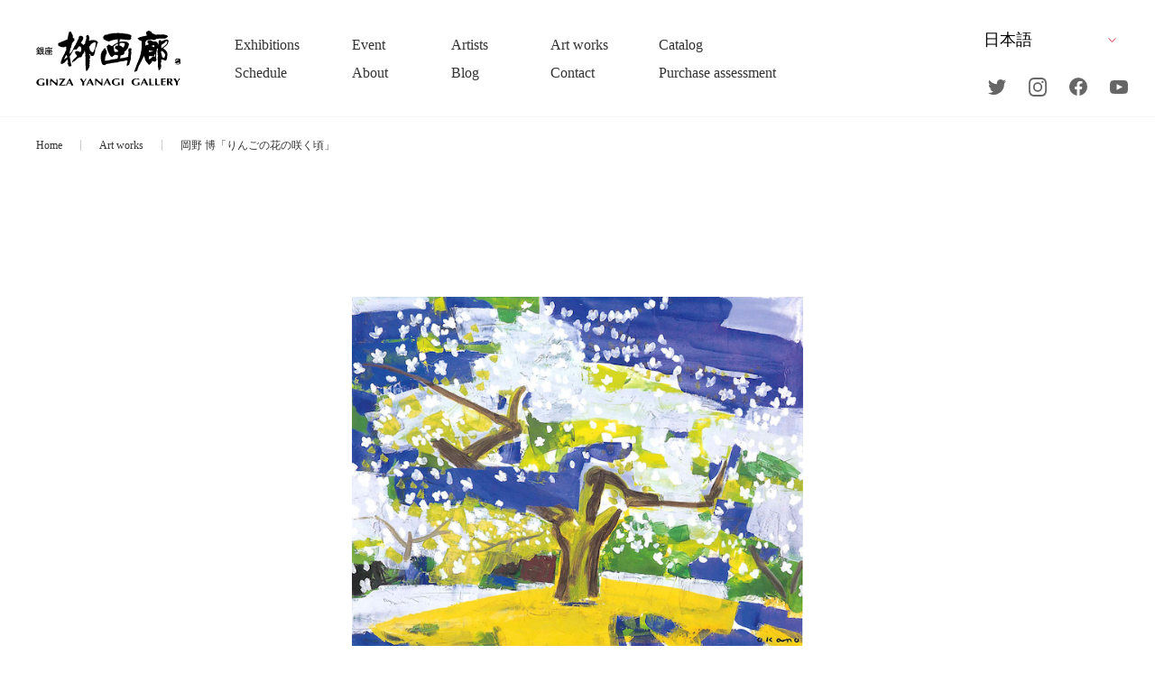

--- FILE ---
content_type: text/html; charset=UTF-8
request_url: https://www.yanagi.com/artworks/%E3%82%8A%E3%82%93%E3%81%94%E3%81%AE%E8%8A%B1%E3%81%AE%E5%92%B2%E3%81%8F%E9%A0%83/
body_size: 36463
content:
<!DOCTYPE html>
<html>
<head>
  <!-- 新環境_20251015 -->
  <!-- Global site tag (gtag.js) - Google Analytics -->
  <script async src="https://www.googletagmanager.com/gtag/js?id=UA-43657146-1"></script>
  <script>
    window.dataLayer = window.dataLayer || [];
    function gtag(){dataLayer.push(arguments);}
    gtag('js', new Date());
    gtag('config', 'UA-43657146-1');
  </script>


  <!-- Google tag (gtag.js) -->
  <script async src="https://www.googletagmanager.com/gtag/js?id=G-50HF09ZZF4"></script>
  <script>
    window.dataLayer = window.dataLayer || [];
    function gtag(){dataLayer.push(arguments);}
    gtag('js', new Date());

    gtag('config', 'G-50HF09ZZF4');
  </script>


  <meta charset="utf-8">
  <meta name="format-detection" content="telephone=no">
  <meta name="viewport" content="width=device-width">
  <link rel="shortcut icon" href="/favicon.ico">
  <link rel="apple-touch-icon" href="/apple-touch-icon.png">
  <link rel="stylesheet" type="text/css" href="https://www.yanagi.com/wp/wp-content/themes/yanagi/css/style.css?230925-2">
  <link rel="stylesheet" type="text/css" href="https://www.yanagi.com/wp/wp-content/themes/yanagi/css/slick.css">
  <link rel="stylesheet" type="text/css" href="https://www.yanagi.com/wp/wp-content/themes/yanagi/css/slick-theme.css">
  <link rel="stylesheet" type="text/css" href="https://www.yanagi.com/wp/wp-content/themes/yanagi/css/lightbox.min.css">
  <link rel="stylesheet" type="text/css" href="https://www.yanagi.com/wp/wp-content/themes/yanagi/css/xo-event-calendar-simple.css">

  <title>りんごの花の咲く頃 | 作品一覧 | 銀座柳画廊 Ginza Yanagi Gallery</title>

		<!-- All in One SEO 4.8.5 - aioseo.com -->
	<meta name="robots" content="max-image-preview:large" />
	<link rel="canonical" href="https://www.yanagi.com/artworks/%e3%82%8a%e3%82%93%e3%81%94%e3%81%ae%e8%8a%b1%e3%81%ae%e5%92%b2%e3%81%8f%e9%a0%83/" />
	<meta name="generator" content="All in One SEO (AIOSEO) 4.8.5" />
		<meta property="og:locale" content="ja_JP" />
		<meta property="og:site_name" content="銀座柳画廊  Ginza Yanagi Gallery | 中央区銀座のアートギャラリー" />
		<meta property="og:type" content="article" />
		<meta property="og:title" content="りんごの花の咲く頃 | 作品一覧 | 銀座柳画廊 Ginza Yanagi Gallery" />
		<meta property="og:url" content="https://www.yanagi.com/artworks/%e3%82%8a%e3%82%93%e3%81%94%e3%81%ae%e8%8a%b1%e3%81%ae%e5%92%b2%e3%81%8f%e9%a0%83/" />
		<meta property="og:image" content="https://www.yanagi.com/wp/wp-content/uploads/2021/08/40.「りんごの花の咲く頃」50F.jpg" />
		<meta property="og:image:secure_url" content="https://www.yanagi.com/wp/wp-content/uploads/2021/08/40.「りんごの花の咲く頃」50F.jpg" />
		<meta property="og:image:width" content="600" />
		<meta property="og:image:height" content="464" />
		<meta property="article:published_time" content="2021-08-19T09:51:57+00:00" />
		<meta property="article:modified_time" content="2021-08-19T09:51:57+00:00" />
		<meta name="twitter:card" content="summary" />
		<meta name="twitter:title" content="りんごの花の咲く頃 | 作品一覧 | 銀座柳画廊 Ginza Yanagi Gallery" />
		<meta name="twitter:image" content="https://www.yanagi.com/wp/wp-content/uploads/2021/08/40.「りんごの花の咲く頃」50F.jpg" />
		<script type="application/ld+json" class="aioseo-schema">
			{"@context":"https:\/\/schema.org","@graph":[{"@type":"BreadcrumbList","@id":"https:\/\/www.yanagi.com\/artworks\/%e3%82%8a%e3%82%93%e3%81%94%e3%81%ae%e8%8a%b1%e3%81%ae%e5%92%b2%e3%81%8f%e9%a0%83\/#breadcrumblist","itemListElement":[{"@type":"ListItem","@id":"https:\/\/www.yanagi.com#listItem","position":1,"name":"\u30db\u30fc\u30e0","item":"https:\/\/www.yanagi.com","nextItem":{"@type":"ListItem","@id":"https:\/\/www.yanagi.com\/artworks\/#listItem","name":"\u4f5c\u54c1"}},{"@type":"ListItem","@id":"https:\/\/www.yanagi.com\/artworks\/#listItem","position":2,"name":"\u4f5c\u54c1","item":"https:\/\/www.yanagi.com\/artworks\/","nextItem":{"@type":"ListItem","@id":"https:\/\/www.yanagi.com\/artworks\/%e3%82%8a%e3%82%93%e3%81%94%e3%81%ae%e8%8a%b1%e3%81%ae%e5%92%b2%e3%81%8f%e9%a0%83\/#listItem","name":"\u308a\u3093\u3054\u306e\u82b1\u306e\u54b2\u304f\u9803"},"previousItem":{"@type":"ListItem","@id":"https:\/\/www.yanagi.com#listItem","name":"\u30db\u30fc\u30e0"}},{"@type":"ListItem","@id":"https:\/\/www.yanagi.com\/artworks\/%e3%82%8a%e3%82%93%e3%81%94%e3%81%ae%e8%8a%b1%e3%81%ae%e5%92%b2%e3%81%8f%e9%a0%83\/#listItem","position":3,"name":"\u308a\u3093\u3054\u306e\u82b1\u306e\u54b2\u304f\u9803","previousItem":{"@type":"ListItem","@id":"https:\/\/www.yanagi.com\/artworks\/#listItem","name":"\u4f5c\u54c1"}}]},{"@type":"Organization","@id":"https:\/\/www.yanagi.com\/#organization","name":"\u9280\u5ea7\u67f3\u753b\u5eca Ginza Yanagi Gallery","description":"\u4e2d\u592e\u533a\u9280\u5ea7\u306e\u30a2\u30fc\u30c8\u30ae\u30e3\u30e9\u30ea\u30fc","url":"https:\/\/www.yanagi.com\/","telephone":"+81335737075","logo":{"@type":"ImageObject","url":"http:\/\/www.yanagi.com\/wp\/wp-content\/themes\/yanagi\/img\/common\/header-logo.svg","@id":"https:\/\/www.yanagi.com\/artworks\/%e3%82%8a%e3%82%93%e3%81%94%e3%81%ae%e8%8a%b1%e3%81%ae%e5%92%b2%e3%81%8f%e9%a0%83\/#organizationLogo"},"image":{"@id":"https:\/\/www.yanagi.com\/artworks\/%e3%82%8a%e3%82%93%e3%81%94%e3%81%ae%e8%8a%b1%e3%81%ae%e5%92%b2%e3%81%8f%e9%a0%83\/#organizationLogo"}},{"@type":"WebPage","@id":"https:\/\/www.yanagi.com\/artworks\/%e3%82%8a%e3%82%93%e3%81%94%e3%81%ae%e8%8a%b1%e3%81%ae%e5%92%b2%e3%81%8f%e9%a0%83\/#webpage","url":"https:\/\/www.yanagi.com\/artworks\/%e3%82%8a%e3%82%93%e3%81%94%e3%81%ae%e8%8a%b1%e3%81%ae%e5%92%b2%e3%81%8f%e9%a0%83\/","name":"\u308a\u3093\u3054\u306e\u82b1\u306e\u54b2\u304f\u9803 | \u4f5c\u54c1\u4e00\u89a7 | \u9280\u5ea7\u67f3\u753b\u5eca Ginza Yanagi Gallery","inLanguage":"ja","isPartOf":{"@id":"https:\/\/www.yanagi.com\/#website"},"breadcrumb":{"@id":"https:\/\/www.yanagi.com\/artworks\/%e3%82%8a%e3%82%93%e3%81%94%e3%81%ae%e8%8a%b1%e3%81%ae%e5%92%b2%e3%81%8f%e9%a0%83\/#breadcrumblist"},"image":{"@type":"ImageObject","url":"https:\/\/www.yanagi.com\/wp\/wp-content\/uploads\/2021\/08\/40.\u300c\u308a\u3093\u3054\u306e\u82b1\u306e\u54b2\u304f\u9803\u300d50F.jpg","@id":"https:\/\/www.yanagi.com\/artworks\/%e3%82%8a%e3%82%93%e3%81%94%e3%81%ae%e8%8a%b1%e3%81%ae%e5%92%b2%e3%81%8f%e9%a0%83\/#mainImage","width":600,"height":464},"primaryImageOfPage":{"@id":"https:\/\/www.yanagi.com\/artworks\/%e3%82%8a%e3%82%93%e3%81%94%e3%81%ae%e8%8a%b1%e3%81%ae%e5%92%b2%e3%81%8f%e9%a0%83\/#mainImage"},"datePublished":"2021-08-19T18:51:57+09:00","dateModified":"2021-08-19T18:51:57+09:00"},{"@type":"WebSite","@id":"https:\/\/www.yanagi.com\/#website","url":"https:\/\/www.yanagi.com\/","name":"\u9280\u5ea7\u67f3\u753b\u5eca  Ginza Yanagi Gallery","description":"\u4e2d\u592e\u533a\u9280\u5ea7\u306e\u30a2\u30fc\u30c8\u30ae\u30e3\u30e9\u30ea\u30fc","inLanguage":"ja","publisher":{"@id":"https:\/\/www.yanagi.com\/#organization"}}]}
		</script>
		<!-- All in One SEO -->

<script type="text/javascript" src="https://www.yanagi.com/wp/wp-includes/js/jquery/jquery.min.js?ver=3.7.1" id="jquery-core-js"></script>
<script type="text/javascript" src="https://www.yanagi.com/wp/wp-includes/js/jquery/jquery-migrate.min.js?ver=3.4.1" id="jquery-migrate-js"></script>

  <script src="https://www.yanagi.com/wp/wp-content/themes/yanagi/js/lib/b_browser_switcher.js"></script>
  <script>
    (function () {
      var _UA = navigator.userAgent;
      if (_UA.indexOf('Android') > -1) {
        document.write('<link rel="stylesheet" https://www.yanagi.com/wp/wp-content/themes/yanagi/css/android.css">');
      }
    })();
  </script>

<style id='global-styles-inline-css' type='text/css'>
:root{--wp--preset--aspect-ratio--square: 1;--wp--preset--aspect-ratio--4-3: 4/3;--wp--preset--aspect-ratio--3-4: 3/4;--wp--preset--aspect-ratio--3-2: 3/2;--wp--preset--aspect-ratio--2-3: 2/3;--wp--preset--aspect-ratio--16-9: 16/9;--wp--preset--aspect-ratio--9-16: 9/16;--wp--preset--color--black: #000000;--wp--preset--color--cyan-bluish-gray: #abb8c3;--wp--preset--color--white: #ffffff;--wp--preset--color--pale-pink: #f78da7;--wp--preset--color--vivid-red: #cf2e2e;--wp--preset--color--luminous-vivid-orange: #ff6900;--wp--preset--color--luminous-vivid-amber: #fcb900;--wp--preset--color--light-green-cyan: #7bdcb5;--wp--preset--color--vivid-green-cyan: #00d084;--wp--preset--color--pale-cyan-blue: #8ed1fc;--wp--preset--color--vivid-cyan-blue: #0693e3;--wp--preset--color--vivid-purple: #9b51e0;--wp--preset--gradient--vivid-cyan-blue-to-vivid-purple: linear-gradient(135deg,rgb(6,147,227) 0%,rgb(155,81,224) 100%);--wp--preset--gradient--light-green-cyan-to-vivid-green-cyan: linear-gradient(135deg,rgb(122,220,180) 0%,rgb(0,208,130) 100%);--wp--preset--gradient--luminous-vivid-amber-to-luminous-vivid-orange: linear-gradient(135deg,rgb(252,185,0) 0%,rgb(255,105,0) 100%);--wp--preset--gradient--luminous-vivid-orange-to-vivid-red: linear-gradient(135deg,rgb(255,105,0) 0%,rgb(207,46,46) 100%);--wp--preset--gradient--very-light-gray-to-cyan-bluish-gray: linear-gradient(135deg,rgb(238,238,238) 0%,rgb(169,184,195) 100%);--wp--preset--gradient--cool-to-warm-spectrum: linear-gradient(135deg,rgb(74,234,220) 0%,rgb(151,120,209) 20%,rgb(207,42,186) 40%,rgb(238,44,130) 60%,rgb(251,105,98) 80%,rgb(254,248,76) 100%);--wp--preset--gradient--blush-light-purple: linear-gradient(135deg,rgb(255,206,236) 0%,rgb(152,150,240) 100%);--wp--preset--gradient--blush-bordeaux: linear-gradient(135deg,rgb(254,205,165) 0%,rgb(254,45,45) 50%,rgb(107,0,62) 100%);--wp--preset--gradient--luminous-dusk: linear-gradient(135deg,rgb(255,203,112) 0%,rgb(199,81,192) 50%,rgb(65,88,208) 100%);--wp--preset--gradient--pale-ocean: linear-gradient(135deg,rgb(255,245,203) 0%,rgb(182,227,212) 50%,rgb(51,167,181) 100%);--wp--preset--gradient--electric-grass: linear-gradient(135deg,rgb(202,248,128) 0%,rgb(113,206,126) 100%);--wp--preset--gradient--midnight: linear-gradient(135deg,rgb(2,3,129) 0%,rgb(40,116,252) 100%);--wp--preset--font-size--small: 13px;--wp--preset--font-size--medium: 20px;--wp--preset--font-size--large: 36px;--wp--preset--font-size--x-large: 42px;--wp--preset--spacing--20: 0.44rem;--wp--preset--spacing--30: 0.67rem;--wp--preset--spacing--40: 1rem;--wp--preset--spacing--50: 1.5rem;--wp--preset--spacing--60: 2.25rem;--wp--preset--spacing--70: 3.38rem;--wp--preset--spacing--80: 5.06rem;--wp--preset--shadow--natural: 6px 6px 9px rgba(0, 0, 0, 0.2);--wp--preset--shadow--deep: 12px 12px 50px rgba(0, 0, 0, 0.4);--wp--preset--shadow--sharp: 6px 6px 0px rgba(0, 0, 0, 0.2);--wp--preset--shadow--outlined: 6px 6px 0px -3px rgb(255, 255, 255), 6px 6px rgb(0, 0, 0);--wp--preset--shadow--crisp: 6px 6px 0px rgb(0, 0, 0);}:where(.is-layout-flex){gap: 0.5em;}:where(.is-layout-grid){gap: 0.5em;}body .is-layout-flex{display: flex;}.is-layout-flex{flex-wrap: wrap;align-items: center;}.is-layout-flex > :is(*, div){margin: 0;}body .is-layout-grid{display: grid;}.is-layout-grid > :is(*, div){margin: 0;}:where(.wp-block-columns.is-layout-flex){gap: 2em;}:where(.wp-block-columns.is-layout-grid){gap: 2em;}:where(.wp-block-post-template.is-layout-flex){gap: 1.25em;}:where(.wp-block-post-template.is-layout-grid){gap: 1.25em;}.has-black-color{color: var(--wp--preset--color--black) !important;}.has-cyan-bluish-gray-color{color: var(--wp--preset--color--cyan-bluish-gray) !important;}.has-white-color{color: var(--wp--preset--color--white) !important;}.has-pale-pink-color{color: var(--wp--preset--color--pale-pink) !important;}.has-vivid-red-color{color: var(--wp--preset--color--vivid-red) !important;}.has-luminous-vivid-orange-color{color: var(--wp--preset--color--luminous-vivid-orange) !important;}.has-luminous-vivid-amber-color{color: var(--wp--preset--color--luminous-vivid-amber) !important;}.has-light-green-cyan-color{color: var(--wp--preset--color--light-green-cyan) !important;}.has-vivid-green-cyan-color{color: var(--wp--preset--color--vivid-green-cyan) !important;}.has-pale-cyan-blue-color{color: var(--wp--preset--color--pale-cyan-blue) !important;}.has-vivid-cyan-blue-color{color: var(--wp--preset--color--vivid-cyan-blue) !important;}.has-vivid-purple-color{color: var(--wp--preset--color--vivid-purple) !important;}.has-black-background-color{background-color: var(--wp--preset--color--black) !important;}.has-cyan-bluish-gray-background-color{background-color: var(--wp--preset--color--cyan-bluish-gray) !important;}.has-white-background-color{background-color: var(--wp--preset--color--white) !important;}.has-pale-pink-background-color{background-color: var(--wp--preset--color--pale-pink) !important;}.has-vivid-red-background-color{background-color: var(--wp--preset--color--vivid-red) !important;}.has-luminous-vivid-orange-background-color{background-color: var(--wp--preset--color--luminous-vivid-orange) !important;}.has-luminous-vivid-amber-background-color{background-color: var(--wp--preset--color--luminous-vivid-amber) !important;}.has-light-green-cyan-background-color{background-color: var(--wp--preset--color--light-green-cyan) !important;}.has-vivid-green-cyan-background-color{background-color: var(--wp--preset--color--vivid-green-cyan) !important;}.has-pale-cyan-blue-background-color{background-color: var(--wp--preset--color--pale-cyan-blue) !important;}.has-vivid-cyan-blue-background-color{background-color: var(--wp--preset--color--vivid-cyan-blue) !important;}.has-vivid-purple-background-color{background-color: var(--wp--preset--color--vivid-purple) !important;}.has-black-border-color{border-color: var(--wp--preset--color--black) !important;}.has-cyan-bluish-gray-border-color{border-color: var(--wp--preset--color--cyan-bluish-gray) !important;}.has-white-border-color{border-color: var(--wp--preset--color--white) !important;}.has-pale-pink-border-color{border-color: var(--wp--preset--color--pale-pink) !important;}.has-vivid-red-border-color{border-color: var(--wp--preset--color--vivid-red) !important;}.has-luminous-vivid-orange-border-color{border-color: var(--wp--preset--color--luminous-vivid-orange) !important;}.has-luminous-vivid-amber-border-color{border-color: var(--wp--preset--color--luminous-vivid-amber) !important;}.has-light-green-cyan-border-color{border-color: var(--wp--preset--color--light-green-cyan) !important;}.has-vivid-green-cyan-border-color{border-color: var(--wp--preset--color--vivid-green-cyan) !important;}.has-pale-cyan-blue-border-color{border-color: var(--wp--preset--color--pale-cyan-blue) !important;}.has-vivid-cyan-blue-border-color{border-color: var(--wp--preset--color--vivid-cyan-blue) !important;}.has-vivid-purple-border-color{border-color: var(--wp--preset--color--vivid-purple) !important;}.has-vivid-cyan-blue-to-vivid-purple-gradient-background{background: var(--wp--preset--gradient--vivid-cyan-blue-to-vivid-purple) !important;}.has-light-green-cyan-to-vivid-green-cyan-gradient-background{background: var(--wp--preset--gradient--light-green-cyan-to-vivid-green-cyan) !important;}.has-luminous-vivid-amber-to-luminous-vivid-orange-gradient-background{background: var(--wp--preset--gradient--luminous-vivid-amber-to-luminous-vivid-orange) !important;}.has-luminous-vivid-orange-to-vivid-red-gradient-background{background: var(--wp--preset--gradient--luminous-vivid-orange-to-vivid-red) !important;}.has-very-light-gray-to-cyan-bluish-gray-gradient-background{background: var(--wp--preset--gradient--very-light-gray-to-cyan-bluish-gray) !important;}.has-cool-to-warm-spectrum-gradient-background{background: var(--wp--preset--gradient--cool-to-warm-spectrum) !important;}.has-blush-light-purple-gradient-background{background: var(--wp--preset--gradient--blush-light-purple) !important;}.has-blush-bordeaux-gradient-background{background: var(--wp--preset--gradient--blush-bordeaux) !important;}.has-luminous-dusk-gradient-background{background: var(--wp--preset--gradient--luminous-dusk) !important;}.has-pale-ocean-gradient-background{background: var(--wp--preset--gradient--pale-ocean) !important;}.has-electric-grass-gradient-background{background: var(--wp--preset--gradient--electric-grass) !important;}.has-midnight-gradient-background{background: var(--wp--preset--gradient--midnight) !important;}.has-small-font-size{font-size: var(--wp--preset--font-size--small) !important;}.has-medium-font-size{font-size: var(--wp--preset--font-size--medium) !important;}.has-large-font-size{font-size: var(--wp--preset--font-size--large) !important;}.has-x-large-font-size{font-size: var(--wp--preset--font-size--x-large) !important;}
/*# sourceURL=global-styles-inline-css */
</style>
<style id='wp-img-auto-sizes-contain-inline-css' type='text/css'>
img:is([sizes=auto i],[sizes^="auto," i]){contain-intrinsic-size:3000px 1500px}
/*# sourceURL=wp-img-auto-sizes-contain-inline-css */
</style>
<style id='wp-block-library-inline-css' type='text/css'>
:root{--wp-block-synced-color:#7a00df;--wp-block-synced-color--rgb:122,0,223;--wp-bound-block-color:var(--wp-block-synced-color);--wp-editor-canvas-background:#ddd;--wp-admin-theme-color:#007cba;--wp-admin-theme-color--rgb:0,124,186;--wp-admin-theme-color-darker-10:#006ba1;--wp-admin-theme-color-darker-10--rgb:0,107,160.5;--wp-admin-theme-color-darker-20:#005a87;--wp-admin-theme-color-darker-20--rgb:0,90,135;--wp-admin-border-width-focus:2px}@media (min-resolution:192dpi){:root{--wp-admin-border-width-focus:1.5px}}.wp-element-button{cursor:pointer}:root .has-very-light-gray-background-color{background-color:#eee}:root .has-very-dark-gray-background-color{background-color:#313131}:root .has-very-light-gray-color{color:#eee}:root .has-very-dark-gray-color{color:#313131}:root .has-vivid-green-cyan-to-vivid-cyan-blue-gradient-background{background:linear-gradient(135deg,#00d084,#0693e3)}:root .has-purple-crush-gradient-background{background:linear-gradient(135deg,#34e2e4,#4721fb 50%,#ab1dfe)}:root .has-hazy-dawn-gradient-background{background:linear-gradient(135deg,#faaca8,#dad0ec)}:root .has-subdued-olive-gradient-background{background:linear-gradient(135deg,#fafae1,#67a671)}:root .has-atomic-cream-gradient-background{background:linear-gradient(135deg,#fdd79a,#004a59)}:root .has-nightshade-gradient-background{background:linear-gradient(135deg,#330968,#31cdcf)}:root .has-midnight-gradient-background{background:linear-gradient(135deg,#020381,#2874fc)}:root{--wp--preset--font-size--normal:16px;--wp--preset--font-size--huge:42px}.has-regular-font-size{font-size:1em}.has-larger-font-size{font-size:2.625em}.has-normal-font-size{font-size:var(--wp--preset--font-size--normal)}.has-huge-font-size{font-size:var(--wp--preset--font-size--huge)}.has-text-align-center{text-align:center}.has-text-align-left{text-align:left}.has-text-align-right{text-align:right}.has-fit-text{white-space:nowrap!important}#end-resizable-editor-section{display:none}.aligncenter{clear:both}.items-justified-left{justify-content:flex-start}.items-justified-center{justify-content:center}.items-justified-right{justify-content:flex-end}.items-justified-space-between{justify-content:space-between}.screen-reader-text{border:0;clip-path:inset(50%);height:1px;margin:-1px;overflow:hidden;padding:0;position:absolute;width:1px;word-wrap:normal!important}.screen-reader-text:focus{background-color:#ddd;clip-path:none;color:#444;display:block;font-size:1em;height:auto;left:5px;line-height:normal;padding:15px 23px 14px;text-decoration:none;top:5px;width:auto;z-index:100000}html :where(.has-border-color){border-style:solid}html :where([style*=border-top-color]){border-top-style:solid}html :where([style*=border-right-color]){border-right-style:solid}html :where([style*=border-bottom-color]){border-bottom-style:solid}html :where([style*=border-left-color]){border-left-style:solid}html :where([style*=border-width]){border-style:solid}html :where([style*=border-top-width]){border-top-style:solid}html :where([style*=border-right-width]){border-right-style:solid}html :where([style*=border-bottom-width]){border-bottom-style:solid}html :where([style*=border-left-width]){border-left-style:solid}html :where(img[class*=wp-image-]){height:auto;max-width:100%}:where(figure){margin:0 0 1em}html :where(.is-position-sticky){--wp-admin--admin-bar--position-offset:var(--wp-admin--admin-bar--height,0px)}@media screen and (max-width:600px){html :where(.is-position-sticky){--wp-admin--admin-bar--position-offset:0px}}
/*# sourceURL=/wp-includes/css/dist/block-library/common.min.css */
</style>
<style id='classic-theme-styles-inline-css' type='text/css'>
/*! This file is auto-generated */
.wp-block-button__link{color:#fff;background-color:#32373c;border-radius:9999px;box-shadow:none;text-decoration:none;padding:calc(.667em + 2px) calc(1.333em + 2px);font-size:1.125em}.wp-block-file__button{background:#32373c;color:#fff;text-decoration:none}
/*# sourceURL=/wp-includes/css/classic-themes.min.css */
</style>
</head>

<body class="wp-singular artworks-template-default single single-artworks postid-4164 wp-theme-yanagi">
  <div id="wrapper" class="main-wrapper">
  <header>
  <div id="header" class="c-header outer-block">
    <div class="header-ct">
      <div class="header-top">
        <h1 class="header-logo">
          <a href="https://www.yanagi.com/">
            <img src="https://www.yanagi.com/wp/wp-content/themes/yanagi/img/common/header-logo.svg" alt="銀座柳画廊">
          </a>
        </h1>


        <div class="btn-trigger" id="btn01">
          <div class="btn-trigger-area">
            <span></span>
            <span></span>
            <span></span>
          </div>
        </div>


      </div>
      <div class="header-box">
        <ul class="header-list">
          <li>
            <a class="list-link" href="https://www.yanagi.com/exhibition/">
              <span class="li-eg">Exhibitions</span>
              <span class="li-jp"><span class="jp-ct">展覧会</span></span>
            </a>
          </li>
          <li>
            <a class="list-link" href="https://www.yanagi.com/event/">
              <span class="li-eg">Event</span>
              <span class="li-jp"><span class="jp-ct">イベント</span></span>
            </a>
          </li>
          <li>
            <a class="list-link" href="https://www.yanagi.com/artists/">
              <span class="li-eg">Artists</span>
              <span class="li-jp"><span class="jp-ct"><span class="pc">取り扱い</span>作家</span></span>
            </a>
          </li>
          <li>
            <a class="list-link" href="https://www.yanagi.com/artworks/">
              <span class="li-eg">Art works</span>
              <span class="li-jp"><span class="jp-ct">作品一覧</span></span>
            </a>
          </li>
          <li>
            <a class="list-link" href="https://www.yanagi.com/catalog/">
              <span class="li-eg">Catalog</span>
              <span class="li-jp"><span class="jp-ct">カタログ</span></span>
            </a>
          </li>
          <li>
            <a class="list-link" href="https://www.yanagi.com/schedule/">
              <span class="li-eg notranslate">Schedule</span>
              <span class="li-jp"><span class="jp-ct">スケジュール</span></span>
            </a>
          </li>

          <li class="has-menu">
            <a class="menu-link list-link">
              <span class="li-eg">About</span>
              <span class="li-jp"><span class="jp-ct">会社案内</span></span>
            </a>
            <ul class="menu-list">
              <li><a href="https://www.yanagi.com/company/">会社概要</a></li>
              <li><a href="https://www.yanagi.com/officers/">役員紹介</a></li>
              <li><a href="https://www.yanagi.com/access/">アクセス</a></li>
            </ul>
          </li>

          <li class="has-menu">
            <a class="menu-link list-link">
              <span class="li-eg">Blog</span>
              <span class="li-jp"><span class="jp-ct">ブログ</span></span>
            </a>
            <ul class="menu-list">
              <li><a href="https://www.yanagi.com/letter/">マンスリーレター</a></li>
              <li><a href="http://blog.livedoor.jp/studio_gotcha/" target="_blank">ブログ</a></li>
            </ul>
          </li>

          <li>
            <a class="list-link" href="https://www.yanagi.com/contact/">
              <span class="li-eg">Contact</span>
              <span class="li-jp"><span class="jp-ct">お問い合わせ</span></span>
            </a>
          </li>

          <li>
            <a class="list-link" href="https://www.yanagi.com/purchase/">
              <span class="li-eg">Purchase assessment</span>
              <span class="li-jp"><span class="jp-ct">査定・買取</span></span>
            </a>
          </li>
        </ul>
        <div class="header-right">
          <div class="lang">
            <div class="gtranslate_wrapper" id="gt-wrapper-69844333"></div>          </div>
          <div class="sns">
            <a href="https://twitter.com/ginzayanagi?s=21/" target="_blank">

              <svg class="c-svg" width="20.16" height="16.406">
                <use xlink:href="https://www.yanagi.com/wp/wp-content/themes/yanagi/img/svg/sprite.min.svg#sns-icon01" />
              </svg>

            </a>
            <a href="https://www.instagram.com/ginzayanagigallery/?igshid=mfkrdzmf1v33/" target="_blank">
              <svg class="c-svg" width="20.03" height="20.031">
                <use xlink:href="https://www.yanagi.com/wp/wp-content/themes/yanagi/img/svg/sprite.min.svg#sns-icon02" />
              </svg>
            </a>
            <a href="https://www.facebook.com/GinzaYanagi/" target="_blank">

              <svg class="c-svg" width="20" height="20">
                <use xlink:href="https://www.yanagi.com/wp/wp-content/themes/yanagi/img/svg/sprite.min.svg#sns-icon03" />
              </svg>
            </a>
            <a href="https://www.youtube.com/channel/UCYoMgPJtfMHonmrB3UWpOvg/" target="_blank">
              <svg class="c-svg" width="20" height="15">
                <use xlink:href="https://www.yanagi.com/wp/wp-content/themes/yanagi/img/svg/sprite.min.svg#sns-icon04" />
              </svg>
            </a>
          </div>
        </div>
      </div>

    </div>
  </div><!-- /header -->
</header>


<main class="outer-block">
  <div class="main-cover"></div>
  <div class="bread-area">
    <ul class="bread-list">
      <li><a href="https://www.yanagi.com/">Home</a></li>
      <li><a href="https://www.yanagi.com/artworks/">Art works</a></li>
            <li>岡野 博「りんごの花の咲く頃」</li>
    </ul>
  </div>

  <div class="art-detail-block">
    <div class="inner-block">
      <div class="art-detail-box">

                  <div class="c-slider-box">
            <ul class="artist-slider">
                              <li>
                  <div class="item js-img-bg"><img src="https://www.yanagi.com/wp/wp-content/uploads/2021/08/40.「りんごの花の咲く頃」50F.jpg" alt=""></div>
                </li>
                          </ul>
                      </div>
        
        <div class="art-detail-txt">
            <div class="ttl-txt">
                              <a class="top-txt" href="https://www.yanagi.com/artists/%e5%b2%a1%e9%87%8e-%e5%8d%9a/">
                  岡野 博                </a>
                            <h1 class="top-ttl">りんごの花の咲く頃</h1>
            </div>


          <div class="detail-txt">
                                      <p class="kind">
                                                    油彩                              </p>
            
                                                      <p class="size">
                                  50                                                  F                                                   (116.7 × 91cm)                                </p>
                          
                        <p class="year">
              2005年
            </p>
            

                                        <p class="price sold">売約済</p>
                          
            <div class="detail">
                                        </div>

          </div>

          <div class="contact-btn detail-btn">
            <a href="https://www.yanagi.com/artworks_contact/?artwork_id=4164">この作品について問い合わせる</a>
          </div>
                  </div>
      </div>
    </div>
  </div>

</main>



<footer>
  <div id="footer" class="c-footer outer-block">
    <div class="footer-top">
      <div class="inner-block">
        <div class="footer-top-box">
          <div class="footer-couple-box">
            <div class="footer-top01">
              <a href="https://www.yanagi.com/">
                <img class="company-logo" src="https://www.yanagi.com/wp/wp-content/themes/yanagi/img/common/footer-logo.svg" alt="銀座柳画廊">
              </a>
              <div class="footer-top01-bottom footer-block-content">
                <h2 class="each-ttl">株式会社 銀座柳画廊</h2>
                <p class="footer-txt">
                  古物商認可証<br>
                  東京都公安委員会 第3010699042088号
                </p>
                <p class="sns-txt">Follow us</p>
                <div class="sns">
                  <a href="https://twitter.com/ginzayanagi?s=21/" target="_blank">

                    <svg class="c-svg" width="20.16" height="16.406">
                      <use xlink:href="https://www.yanagi.com/wp/wp-content/themes/yanagi/img/svg/sprite.min.svg#sns-icon01" />
                    </svg>

                  </a>
                  <a href="https://www.instagram.com/ginzayanagigallery/?igshid=mfkrdzmf1v33/" target="_blank">
                    <svg class="c-svg" width="20.03" height="20.031">
                      <use xlink:href="https://www.yanagi.com/wp/wp-content/themes/yanagi/img/svg/sprite.min.svg#sns-icon02" />
                    </svg>
                  </a>
                  <a href="https://www.facebook.com/GinzaYanagi/" target="_blank">

                    <svg class="c-svg" width="20" height="20">
                      <use xlink:href="https://www.yanagi.com/wp/wp-content/themes/yanagi/img/svg/sprite.min.svg#sns-icon03" />
                    </svg>
                  </a>
                  <a href="https://www.youtube.com/channel/UCYoMgPJtfMHonmrB3UWpOvg/" target="_blank">
                    <svg class="c-svg" width="20" height="15">
                      <use xlink:href="https://www.yanagi.com/wp/wp-content/themes/yanagi/img/svg/sprite.min.svg#sns-icon04" />
                    </svg>
                  </a>
                </div>
              </div>
            </div>
            <ul class="footer-top02">
              <li class="footer-block-content">
                <span class="each-ttl">住所</span>
                <p class="footer-txt">
                  〒104-0061<br>
                  東京都中央区銀座 5-1-7 数寄屋橋ビル 3F
                </p>
              </li>
              <li class="footer-block-content">
                <span class="each-ttl">TEL</span>
                <p class="footer-txt"><a class="footer-link" href="tel:03-3573-7075">03-3573-7075</a></p>
              </li>
              <li class="footer-block-content">
                <span class="each-ttl">FAX</span>
                <p class="footer-txt">03-3573-7076</p>
              </li>
              <li class="footer-block-content">
                <span class="each-ttl">e-mail</span>
                <p class="footer-txt"><a class="footer-link" href="mailto:info@yanagi.com">info@yanagi.com</a></p>
              </li>
              <li class="footer-block-content">
                <span class="each-ttl">営業時間</span>
                <p class="footer-txt">平日 10:00~19:00　土曜 11:00~17:00</p>
              </li>
              <li class="footer-block-content">
                <span class="each-ttl">定休日</span>
                <p class="footer-txt">
                  日曜祝日<br>
                  <span class="txt-bottom">
                    展覧会会期中変動あり
                  </span>
                </p>
              </li>
            </ul>
          </div>
          <iframe class="map" src="https://www.google.com/maps/embed?pb=!1m18!1m12!1m3!1d3241.1970243227274!2d139.75976481566826!3d35.67215038019653!2m3!1f0!2f0!3f0!3m2!1i1024!2i768!4f13.1!3m3!1m2!1s0x60188bef6f9953fd%3A0xea904681fd817c2d!2z44CSMTA0LTAwNjEg5p2x5Lqs6YO95Lit5aSu5Yy66YqA5bqn77yV5LiB55uu77yR4oiS77yXIOaVsOWvhOWxi-api-ODk-ODqyAzRg!5e0!3m2!1sja!2sjp!4v1577338012007!5m2!1sja!2sjp"></iframe>
        </div>
      </div><!-- /inner-block -->
    </div>
    <div class="footer-bottom-box">
      <div class="inner-block footer-bottom-content">
        <div class="footer-bottom-left">
          <img src="https://www.yanagi.com/wp/wp-content/themes/yanagi/img/top/ex-img01.jpg" alt="GINZAYANAGIGALLERY">
          <ul class="footer-bottom-list">
            <li><a href="https://www.yanagi.com/terms/">利用規約・特商法に基づく表記</a></li>
            <li><a href="https://www.yanagi.com/privacy/">プライバシーポリシー</a></li>
          </ul>
        </div>
        <p class="footer-bottom-right">Copyright(C) Ginza Yanagi Gallery Co., Ltd.<br class="sp"> All Rights
          Reserved</p>
      </div><!-- /inner-block -->
    </div>

  </div><!-- /footer -->
  <div id="pagetop"><a href="#wrapper"><img src="https://www.yanagi.com/wp/wp-content/themes/yanagi/img/top/slide-arrow.svg" alt="↑"></a></div>
</footer>

</div><!-- /wrapper -->
<script src="https://www.yanagi.com/wp/wp-content/themes/yanagi/js/lib/svgxuse.min.js"></script>
<script src="https://www.yanagi.com/wp/wp-content/themes/yanagi/js/lib/jquery-3.6.0.min.js"></script>
<script src="https://www.yanagi.com/wp/wp-content/themes/yanagi/js/lightbox-plus-jquery.min.js"></script>
<script src="https://www.yanagi.com/wp/wp-content/themes/yanagi/js/slick.min.js"></script>
<script src="https://www.yanagi.com/wp/wp-content/themes/yanagi/js/jquery.matchHeight-min.js"></script>
<script src="https://www.yanagi.com/wp/wp-content/themes/yanagi/js/common.js?20210901"></script>
<script type="speculationrules">
{"prefetch":[{"source":"document","where":{"and":[{"href_matches":"/*"},{"not":{"href_matches":["/wp/wp-*.php","/wp/wp-admin/*","/wp/wp-content/uploads/*","/wp/wp-content/*","/wp/wp-content/plugins/*","/wp/wp-content/themes/yanagi/*","/*\\?(.+)"]}},{"not":{"selector_matches":"a[rel~=\"nofollow\"]"}},{"not":{"selector_matches":".no-prefetch, .no-prefetch a"}}]},"eagerness":"conservative"}]}
</script>
<script type="text/javascript" src="https://www.yanagi.com/wp/wp-content/themes/yanagi/js/skip-link-focus-fix.js?ver=20160816" id="twentysixteen-skip-link-focus-fix-js"></script>
<script type="text/javascript" id="twentysixteen-script-js-extra">
/* <![CDATA[ */
var screenReaderText = {"expand":"expand child menu","collapse":"collapse child menu"};
//# sourceURL=twentysixteen-script-js-extra
/* ]]> */
</script>
<script type="text/javascript" src="https://www.yanagi.com/wp/wp-content/themes/yanagi/js/functions.js?ver=20160816" id="twentysixteen-script-js"></script>
<script type="text/javascript" id="gt_widget_script_69844333-js-before">
/* <![CDATA[ */
window.gtranslateSettings = /* document.write */ window.gtranslateSettings || {};window.gtranslateSettings['69844333'] = {"default_language":"ja","languages":["zh-CN","zh-TW","en","fr","ja"],"url_structure":"none","native_language_names":1,"wrapper_selector":"#gt-wrapper-69844333","select_language_label":"Select Language","horizontal_position":"inline","flags_location":"\/wp\/wp-content\/plugins\/gtranslate\/flags\/"};
//# sourceURL=gt_widget_script_69844333-js-before
/* ]]> */
</script><script src="https://www.yanagi.com/wp/wp-content/plugins/gtranslate/js/dropdown.js?ver=6.9" data-no-optimize="1" data-no-minify="1" data-gt-orig-url="/artworks/%E3%82%8A%E3%82%93%E3%81%94%E3%81%AE%E8%8A%B1%E3%81%AE%E5%92%B2%E3%81%8F%E9%A0%83/" data-gt-orig-domain="www.yanagi.com" data-gt-widget-id="69844333" defer></script></body>

</html>

--- FILE ---
content_type: image/svg+xml
request_url: https://www.yanagi.com/wp/wp-content/themes/yanagi/img/svg/sprite.min.svg
body_size: 2523
content:
<?xml version="1.0" encoding="utf-8"?><svg xmlns="http://www.w3.org/2000/svg" xmlns:xlink="http://www.w3.org/1999/xlink"><symbol viewBox="0 0 5 8.938" id="arrow-gr" xmlns="http://www.w3.org/2000/svg"><path d="M.7 8.937l-.71-.726 3.62-3.746L-.01.719.7-.008l4.31 4.473z" fill-rule="evenodd"/></symbol><symbol viewBox="0 0 20.16 16.406" id="sns-icon01" xmlns="http://www.w3.org/2000/svg"><path d="M18.1 4.094c.01.179.01.359.01.538a11.76 11.76 0 01-18.1 9.9 8.516 8.516 0 001 .051 8.278 8.278 0 005.13-1.766 4.127 4.127 0 01-3.86-2.866 5.135 5.135 0 00.78.064 4.29 4.29 0 001.08-.141A4.134 4.134 0 01.83 5.818v-.047a4.164 4.164 0 001.87.525A4.148 4.148 0 011.42.768a11.734 11.734 0 008.52 4.325 4.277 4.277 0 01-.11-.947A4.138 4.138 0 0113.97.013a4.092 4.092 0 013.01 1.305 8.188 8.188 0 002.63-1 4.128 4.128 0 01-1.82 2.278 8.29 8.29 0 002.38-.64 8.923 8.923 0 01-2.07 2.137z" fill-rule="evenodd"/></symbol><symbol viewBox="0 0 20.03 20.031" id="sns-icon02" xmlns="http://www.w3.org/2000/svg"><path d="M10.02 1.8c2.67 0 2.99.01 4.05.058 2.71.124 3.98 1.412 4.1 4.106.05 1.056.06 1.373.06 4.048s-.01 2.992-.06 4.047c-.12 2.693-1.39 3.984-4.1 4.108-1.06.048-1.38.058-4.05.058s-2.99-.01-4.05-.058c-2.72-.125-3.98-1.418-4.11-4.108-.04-1.056-.06-1.372-.06-4.047s.02-2.992.06-4.048c.13-2.694 1.39-3.983 4.11-4.106 1.06-.043 1.37-.058 4.05-.058zm0-1.805c-2.72 0-3.06.012-4.13.061C2.25.223.23 2.241.06 5.883.01 6.952 0 7.293 0 10.013s.01 3.062.06 4.13c.17 3.639 2.19 5.66 5.83 5.827 1.07.049 1.41.06 4.13.06s3.06-.011 4.13-.06c3.63-.166 5.66-2.185 5.83-5.827.04-1.069.06-1.409.06-4.13s-.02-3.062-.06-4.13c-.17-3.634-2.19-5.66-5.83-5.827C13.08.011 12.74 0 10.02 0zm0 4.874a5.144 5.144 0 105.14 5.144 5.15 5.15 0 00-5.14-5.14zm0 8.483a3.339 3.339 0 113.34-3.339 3.336 3.336 0 01-3.34 3.344zm5.35-9.888a1.2 1.2 0 101.2 1.2 1.205 1.205 0 00-1.2-1.196z" fill-rule="evenodd"/></symbol><symbol viewBox="0 0 20 20" id="sns-icon03" xmlns="http://www.w3.org/2000/svg"><path d="M19.99 10.061A10 10 0 108.44 20v-7.031H5.9v-2.908h2.54V7.846c0-2.521 1.49-3.913 3.77-3.913a15.237 15.237 0 012.24.2V6.6h-1.26a1.451 1.451 0 00-1.63 1.571v1.888h2.77l-.44 2.908h-2.33V20a10.038 10.038 0 008.43-9.939z" fill-rule="evenodd"/></symbol><symbol viewBox="0 0 20 15" id="sns-icon04" xmlns="http://www.w3.org/2000/svg"><path d="M16.35.139c-3-.2-9.69-.2-12.69 0C.41.36.02 2.321 0 7.481c.02 5.151.4 7.12 3.66 7.342 3 .2 9.69.2 12.69 0 3.25-.221 3.63-2.182 3.66-7.342-.03-5.151-.41-7.12-3.66-7.342zM7.5 10.812V4.15l6.67 3.326z" fill-rule="evenodd"/></symbol></svg>

--- FILE ---
content_type: image/svg+xml
request_url: https://www.yanagi.com/wp/wp-content/themes/yanagi/img/common/footer-logo.svg
body_size: 26211
content:
<svg xmlns="http://www.w3.org/2000/svg" width="220" height="84" viewBox="0 0 160 61">
  <defs>
    <style>
      .cls-1 {
        fill-rule: evenodd;
      }
    </style>
  </defs>
  <path id="header-logo.svg" class="cls-1" d="M225.243,47.065c0,0.012,0,.024.006,0.037a0.582,0.582,0,0,1,.045.129,0.777,0.777,0,0,1,.037.1c0.006,0.031.011,0.058,0.014,0.089a0.639,0.639,0,0,1-.158.517,0.642,0.642,0,0,1-.089.636,0.616,0.616,0,0,1-.169.457,0.67,0.67,0,0,1-.064.157,0.554,0.554,0,0,1-.122.264c-0.006.007-.008,0.016-0.014,0.023a0.57,0.57,0,0,1-.205.333,0.54,0.54,0,0,1-.2.233,0.607,0.607,0,0,1-.132.256,0.535,0.535,0,0,1-.335.307,0.467,0.467,0,0,1-.065.085,8.258,8.258,0,0,1-.723.683c-0.007,0-.01.007-0.017,0.009a2.565,2.565,0,0,1-.729.557c0,0.005-.008.008-0.011,0.013a0.531,0.531,0,0,1-.412.3,0.584,0.584,0,0,1-.1.214c1.812-1.258,3.512-2.646,3.627-5.262A0.241,0.241,0,0,1,225.243,47.065ZM146.11,48.843c-0.01.094-.039,0.177-0.052,0.268a0.81,0.81,0,0,1,.1.635c-0.039.168-.1,0.314-0.147,0.467a0.832,0.832,0,0,1,0,.294c-0.1.493-.181,1.005-0.259,1.521a14.57,14.57,0,0,0,.521-3.7,2.809,2.809,0,0,0-1.153-.37c0.13,0.025.258,0.052,0.4,0.091A0.816,0.816,0,0,1,146.11,48.843ZM97.942,60.531a12.1,12.1,0,0,1-2.916.112,2.793,2.793,0,0,1,.113-1.242,16.229,16.229,0,0,1,2.243.113c-0.179-.972.438-1.139,0.672-1.7A3.022,3.022,0,0,1,96.6,56.351c0.055-.3.618-0.38,0.336-0.677a6.5,6.5,0,0,0-.9-0.226c-0.381.847-.206,1.8-1.009,2.034,0.078-.537-0.336-1.774.337-2.034-0.314-.355-0.778-0.02-1.234-0.338a20.931,20.931,0,0,1,0,2.372,1.285,1.285,0,0,1-.9-1.017c-0.137-.516.393-0.357,0.448-0.679a2.426,2.426,0,0,0-1.233-.225c-0.043,1.087-.308,1.947-1.233,2.147a28.678,28.678,0,0,0,0-2.939c2.634-.16,4.632.2,6.951-0.112-0.248-.015-0.047-0.48-0.113-0.678-1.156-.064-2.665.273-3.7-0.112,0.082-.294.369-0.383,0.449-0.679a6.784,6.784,0,0,0-1.234-.112c-0.079.5,0.286,0.791-.112,1.017a18.748,18.748,0,0,0-3.14,0c0.323,2.287.241,5.395-.9,7.117,0.447-.073.451,0.3,0.9,0.225,0.686-.817.794-2.422,1.009-3.389a1.444,1.444,0,0,1,.9.34c0.218-.233.157-0.746,0.561-0.792,0.433,0.165.513,0.687,1.009,0.792,0.1-.165.088-0.439,0.447-0.34a0.654,0.654,0,0,1-.223.679,15.163,15.163,0,0,1-2.131-.115,4.028,4.028,0,0,1-.111.905,14.546,14.546,0,0,1,2.354,0,3.989,3.989,0,0,1,.112,1.129,17.58,17.58,0,0,1-3.139-.112c-0.28.342,0.258,0.651,0,1.017,2.106-.267,4.717-0.068,6.952-0.114C97.918,60.981,98.35,60.609,97.942,60.531Zm-2.354-2.146a1.31,1.31,0,0,0,.112-0.117,0.585,0.585,0,0,1,.489-0.739c0.022-.056.053-0.1,0.071-0.16-0.037.121,1.086,0.943,1.008,1.017-0.369.353-2.238,0.726-2.243-.227C95.384,58.062,95.373,58.336,95.587,58.385Zm-8.186.9a14.409,14.409,0,0,0,1.458-1.355,1.693,1.693,0,0,0-1.009-.451,1.1,1.1,0,0,1-.9,1.016,3.377,3.377,0,0,1-.337-1.355,7.183,7.183,0,0,0,1.795,0,29.5,29.5,0,0,1-.113-3.728,22.3,22.3,0,0,1-3.812,0,2.014,2.014,0,0,1-.111,1.469c-0.539-.336-1.436-0.743-1.234-1.469a1.734,1.734,0,0,0-.9-0.226A5.384,5.384,0,0,1,80,55.673a3.424,3.424,0,0,1,1.12.791,5.045,5.045,0,0,0,.9-0.227c-0.07.307,0.142,0.9-.113,1.017a11.955,11.955,0,0,1-1.457,0v0.791a6.773,6.773,0,0,0,1.457-.113c0.436,0.69-.064,1.457.225,2.484a3.569,3.569,0,0,1-1.794.114c-0.031.484,0.342,0.559,0.225,1.129,1.339-.382,3.307-1.415,3.812.113a6.474,6.474,0,0,1,2.354-.9c0-.3-0.062-0.665.225-0.678,0.3,0.568.794,0.932,1.12,1.469a2.339,2.339,0,0,0,1.009-.678A3.634,3.634,0,0,1,87.4,59.288Zm-2.125-5.074a0.9,0.9,0,0,1,.629-0.043,5.248,5.248,0,0,0,1.607-.079,1.14,1.14,0,0,1,0,.9c-0.035.034-.76-0.082-0.879-0.075-0.286.014-.566,0.045-0.854,0.053a2.052,2.052,0,0,1-.51-0.09,2.511,2.511,0,0,1-.016-0.635A0.16,0.16,0,0,1,85.277,54.214Zm-0.007,1.46a3.5,3.5,0,0,0,1.123-.029,2.746,2.746,0,0,1,1.12.029c-0.081.346,0.194,0.332,0.113,0.677-0.051.218-2.355,0.09-2.355,0.114V55.673Zm-2.927.012a4.422,4.422,0,0,1-.771-0.012,1.8,1.8,0,0,1,.479-0.758,0.558,0.558,0,0,1,.246-0.3,1.354,1.354,0,0,0,.17-0.294c0.11,0.079.217,0.16,0.321,0.244a0.53,0.53,0,0,1,.328.291,2.617,2.617,0,0,1,.584.821c-0.248-.017-0.536-0.012-0.823,0a0.584,0.584,0,0,1-.278.069A0.6,0.6,0,0,1,82.343,55.686Zm2.293,2.287c-0.005.385-.044,0.765-0.047,1.151a15.314,15.314,0,0,1-.1,1.634h-0.56c-0.084-.349.308-0.219,0.224-0.566-0.626-.014-0.787.334-1.345,0.114a7.689,7.689,0,0,1,.111-2.373C83.364,58,83.442,58,83.749,58.025a0.367,0.367,0,0,1-.008-0.037c0-.247,0-0.489-0.028-0.732a1.616,1.616,0,0,0-.49-0.028,0.793,0.793,0,0,0-.307.139,4.318,4.318,0,0,1-.225-0.9,2.859,2.859,0,0,1,.86-0.147,0.543,0.543,0,0,1,.317-0.134c0.137-.465.076-1.13,0.73-1.075a15.971,15.971,0,0,0-.07,1.635c0,0.3.081,0.554,0.1,0.845C84.636,57.718,84.638,57.845,84.636,57.972Zm0.634,2.445a2.3,2.3,0,0,0,.08-0.693,0.7,0.7,0,0,1,0-.172c-0.041-.911-0.327-1.909.257-2.411A6.238,6.238,0,0,1,86.4,59.3a0.639,0.639,0,0,1,.082.211,1.867,1.867,0,0,0,.245.456A3.844,3.844,0,0,1,85.27,60.417Zm-3.923-2.032a5.694,5.694,0,0,1,.335,1.468c-0.418-.12-0.319.281-0.673,0.227a4.49,4.49,0,0,0-.447-1.47A1.83,1.83,0,0,1,81.347,58.385Zm2.018,0a1.84,1.84,0,0,1,.785.224,8.317,8.317,0,0,1-.449,1.47,0.728,0.728,0,0,0-.56-0.114A11.811,11.811,0,0,1,83.365,58.385Zm151.141,9.489h0.34a1.708,1.708,0,0,0,0,.9c-0.364-.14-0.087.365-0.451,0.227,0.052-.536-0.1-0.169-0.448-0.227A1.717,1.717,0,0,1,234.506,67.874Zm0.672,1.92h0.34c0.236,0.294.163,1-.451,0.791A1.263,1.263,0,0,1,235.178,69.795ZM218.585,87.982a25.05,25.05,0,0,0,4.821,0A1.9,1.9,0,0,1,223.519,89c-1.13-.166-1.873-0.064-2.913-0.226a7.994,7.994,0,0,0-.115,2.372,8.4,8.4,0,0,0,2.8-.113,3.456,3.456,0,0,1,.224,1.017c-1.078-.389-1.7-0.025-2.913-0.227-0.318.7,0.09,2.126-.226,2.824a16.235,16.235,0,0,0,3.139-.112v0.791a12.968,12.968,0,0,1-4.486-.112c-0.215.046-.087,0.438-0.448,0.339C218.6,92.716,218.472,90.346,218.585,87.982Zm10.541,3.728c0.8,1.417,1.946,2.483,2.8,3.841-0.837-.373-1.5.049-2.58-0.226a15.951,15.951,0,0,0-2.13-3.163,9.3,9.3,0,0,0-.111,3.275,6.871,6.871,0,0,0-1.908.115c-0.21-2.34-.068-5.6-0.113-7.456,1.3,0.146,5.255-.649,5.944,1.016A2.008,2.008,0,0,1,229.126,91.71Zm-2.017-3.049a11.063,11.063,0,0,0,0,2.938C229.843,92.049,229.716,87.785,227.109,88.661Zm5.043-.678a12.929,12.929,0,0,0,2.467.113,11.493,11.493,0,0,0,1.909,3.05,14.888,14.888,0,0,0,1.905-3.163,2.615,2.615,0,0,0,1.232,0c-0.923,1.368-1.814,2.769-2.8,4.067a14.729,14.729,0,0,1,0,3.388c-0.875-.056-1.422.028-1.906,0C235.752,91.863,233.275,90.3,232.152,87.982Zm-55.387.113c-0.07,2.811-.04,4.985,0,7.456a16.993,16.993,0,0,0-2.02,0c0.1-2.55.054-5.043,0-7.344A9.6,9.6,0,0,0,176.765,88.095Zm37.112,0c-0.062,2.059.023,4.319,0,6.439a7.556,7.556,0,0,0,3.026,0v0.9c-1.654-.085-3.55.052-4.932,0,0.186-2.778-.144-4.669.111-7.342A10.082,10.082,0,0,0,213.877,88.095Zm-101.36.227c-1.507,2.169-3.09,4.266-4.6,6.438,1.1,0.469,3.192-.031,4.6.114a5.269,5.269,0,0,0-.111.9c-2.687-.228-5.077.018-7.289,0,1.38-2.338,3.2-4.233,4.6-6.552a36.206,36.206,0,0,0-4.035,0c0.233-.5-0.161-0.6,0-0.9C107.959,88.407,110.45,88.3,112.517,88.322Zm5.27,0a2.42,2.42,0,0,0-1.009-.115c-1.288,2.507-2.537,5.051-3.812,7.569a1.908,1.908,0,0,1,1.233,0c0.336-.639.462-1.493,0.786-2.146a8.95,8.95,0,0,1,3.251-.114,22.119,22.119,0,0,1,.9,2.147c0.94,0.2,1.4-.237,2.243.113C120.275,93.2,118.875,90.917,117.787,88.322Zm-2.243,4.4a2.313,2.313,0,0,1,.312-0.845,0.587,0.587,0,0,1,.363-0.587,2.913,2.913,0,0,0,.335-0.827,4.323,4.323,0,0,1,1.233,2.259A4.11,4.11,0,0,1,115.544,92.727ZM132.7,91.371c1.034-.727,1.377-2.153,2.13-3.163,0.361,0.255.743-.1,1.01,0.115-0.768,1.485-1.815,2.69-2.693,4.066a31.659,31.659,0,0,1,.113,3.276,16.344,16.344,0,0,0-2.018,0,13.848,13.848,0,0,0,0-3.276,16.517,16.517,0,0,1-2.579-4.066c0.923-.069,1.56.182,2.13-0.115A14.161,14.161,0,0,0,132.7,91.371Zm19.622,1.809a35.22,35.22,0,0,0,.112-4.972h1.12c-0.271,2.5.028,4.824-.111,7.456h-1.121c-0.05-.262-0.5-0.3-0.225-0.564-2.111-1.226-3.469-3.208-5.494-4.519-0.456,1.534-.037,3.116-0.112,5.083a1.477,1.477,0,0,0-1.01,0c-0.075-2.978.115-5-.112-7.342,1.67-.516,2.358.839,3.588,1.92,0.873,0.765,1.893,1.434,2.355,1.92A3.933,3.933,0,0,0,152.322,93.18Zm-61-4.858a6.815,6.815,0,0,0,1.906.112c0.01,2.915.02,5.512,0,7.457a3.381,3.381,0,0,0-1.794,0C91.21,93.69,91.439,90.886,91.326,88.322Zm54.828-42.477c-2.487-1.013-5.984-.191-7.4.226a2.457,2.457,0,0,1,.337-2.259c-0.293-1.33-.092-4.054-2.355-4.18-0.525.708-1.426,1.193-1.346,2.147,0.027,0.316.421,0.571,0.45,0.9a3.919,3.919,0,0,1-.337,1.356c-0.151.614-.152,1.592-0.337,2.146a1.742,1.742,0,0,0-.336.113c-0.456.968-.237,2.266-0.673,3.276a3.135,3.135,0,0,0-1.682,1.47c-0.638-.32-0.792-1.146-1.345-1.582-0.455-.358-1.252-0.212-1.458-0.9,0.7-1.474,2.531-3.446,2.58-5.309,0.088-3.372-5.766-3.569-5.047.452-0.68.482-.546,1.783-1.346,2.146-0.218,2.152-1.932,2.8-2.129,4.971-0.75.222-.666,1.287-1.233,1.695-1.565,2.943-2.568,6.451-5.383,8.133,0.119-2.187.627-3.862,0.9-6.1,1.125-.424.781-1.342,1.009-2.711,0.172-1.037.993-1.754,0.785-2.937,1.164-1.047,1.847-2.583,3.027-3.615-0.328-.479-1-1.107-0.449-1.807-0.534-.466-1.368.047-1.682-0.565a9.514,9.514,0,0,0,.113-2.26c-0.82-1.438-1.265-3.133-2.355-4.518a3.272,3.272,0,0,0-1.569-.226c-1.307,2.692-1.385,6.136-2.244,8.812A103.282,103.282,0,0,0,104,49.234c0.106,0.382.745,0.228,0.9,0.564a2.492,2.492,0,0,0-.447,1.695c2.091,1.4,6.136,2.961,8.409,1.017,1.018,0.484.44,1.833,0.448,2.824a6.764,6.764,0,0,1,.112,1.017,6.736,6.736,0,0,1-1.233,2.147c-0.113.2-.021,0.584-0.112,0.791-0.906,2.053-2.342,4.2-3.251,6.1a15.392,15.392,0,0,0-.561,2.258c-0.146.386-.443,0.639-0.562,1.017-0.261.839-.208,1.717-0.447,2.485a0.928,0.928,0,0,1,.336.566c3.459,0.67,4.825-3.018,7.063-4.633,0.742,0.861.53,2.156,0.9,3.5-0.129.4-1.028,0.017-1.12,0.451a5.063,5.063,0,0,1,1.12,1.244c-0.427,1.154.744,1.247,0.674,2.372a4.345,4.345,0,0,0,3.027-.677c-1.075-3.066-1.194-7.221-2.018-10.055,1.136-2.734,3-4.736,4.036-7.569,1.278-.262,2.028-1.019,3.364-0.451,1.624-1.054,2.189-4.693,4.709-3.164a5.739,5.739,0,0,1,.113,5.535c-0.376.113-.617,0.359-1.01,0.453-0.89-.755-3.124-1.513-4.373-0.9a2.287,2.287,0,0,0-.9,1.017c-0.319,1.59,1.782,3.107,2.354,4.068-1.586,2.769-5.219,3.478-5.717,7.342a3.741,3.741,0,0,0,1.009-.114c0.064-.2-0.136-0.663.111-0.677,2.273-.436,3.243-2.475,4.933-3.614a7.747,7.747,0,0,1,1.8-1.13,5.221,5.221,0,0,1,1.794-.113,3.975,3.975,0,0,0,2.017-3.049,7.463,7.463,0,0,0,2.243-3.729c-0.184-.216-0.19-0.941.223-0.9,0.447,0.271-.012.76,0.114,1.355a4.244,4.244,0,0,0,.448.791,3.573,3.573,0,0,0,.223,2.372,3.152,3.152,0,0,0,0,2.373,124.346,124.346,0,0,0,.562,15.589c0.482,0.288.925-.224,1.345,0a14.153,14.153,0,0,0,2.914-6.1,9.112,9.112,0,0,1-.784-0.564c0.308-.482.438-1.141,0.784-1.583a2.413,2.413,0,0,1,.337-2.937c0.045-.7-0.871-0.57-1.121-1.242,1.511-.8.8-3.158,0.9-4.632-0.263-.225-0.736-0.239-0.674-0.791a0.755,0.755,0,0,1,.9-0.566,1.81,1.81,0,0,1,.225,1.242,3.352,3.352,0,0,0,3.925.226c0.848-2.306,1.607-4.161,1.456-7a13.759,13.759,0,0,0,2.355-6.213C149.79,48.08,147.437,46.368,146.154,45.845ZM114.311,64.6c-0.439.33-.923,0.614-1.376,0.929l-0.011.009a4.507,4.507,0,0,0-1.08.982,1.221,1.221,0,0,1-.784-0.112,5.377,5.377,0,0,0,.968-1.639c0.007-.02,0-0.037.014-0.057,0.139-.3.239-0.614,0.378-0.913,0.016-.036.041-0.069,0.06-0.1a4.271,4.271,0,0,1,1.159-1.7c0.126,0.163.27,0.356,0.4,0.567a0.584,0.584,0,0,1,.156.261A1.759,1.759,0,0,1,114.311,64.6Zm31.435-12.569a9,9,0,0,1-1.333,4.15,0.552,0.552,0,0,1-.052.047c-0.162.509-.318,1.031-0.449,1.594-0.336.377-.657,0.769-1.01,1.13a3.611,3.611,0,0,1-1.708-.681,0.7,0.7,0,0,1-.3-0.252,4.009,4.009,0,0,1-.626-0.727,3.75,3.75,0,0,1-.485-0.749,2.067,2.067,0,0,1-.307-0.792,11.776,11.776,0,0,1-.378-1.778c-0.047-.241-0.1-0.483-0.139-0.729a0.728,0.728,0,0,1-.069-0.38c-0.007-.042-0.015-0.084-0.023-0.127l0.072-.071a0.815,0.815,0,0,1,.193-0.3,3.282,3.282,0,0,0,1.177-1.414,1.757,1.757,0,0,1,.5-0.923c0.022-.081.063-0.146,0.081-0.233a9.047,9.047,0,0,0,.792-0.449,0.754,0.754,0,0,1,.187-0.151c0.115-.059.228-0.123,0.343-0.185a8.091,8.091,0,0,1,1.706-.888,0.619,0.619,0,0,1,.627-0.257c0.2,0.026.389,0.055,0.574,0.091a2.809,2.809,0,0,1,1.153.37A14.57,14.57,0,0,1,145.746,52.028Zm75.084,2.4c2.767-2.136,6.565-4.629,5.715-9.037a1.07,1.07,0,0,1-.783-0.678c-2.8-.028-4.677,1.309-7.177,2.146a1.28,1.28,0,0,0-2.017-1.243c-0.156.56-.665,0.76-0.786,1.356,0.272,1.756-.4,4.21-1.794,4.632,2.236-1.532.634-4.266-1.793-4.632-0.741-.113-1.656.158-2.467,0a8.849,8.849,0,0,1-2.13-1.13,5.17,5.17,0,0,0-3.252-.113c-0.048.931-1.026,0.925-1.232,1.7a18.074,18.074,0,0,0,1.682,2.485,2.345,2.345,0,0,1-2.58.79c-0.573.162-.693,1.3-1.346,1.017,0.024-.578.438-0.764,0.449-1.356-0.671-.235.073-0.875,0-1.129,0.1-.437-0.489-0.184-0.336-0.678,0.331-1.135.425-2.039,1.346-2.711a21.089,21.089,0,0,1,4.708-1.13c1.295-.088,2.684.8,3.811,0.678,1.08-.121,2.05-1.291,3.366-1.47,0.276-.037.613,0.122,0.9,0.114,0.47-.013.96-0.354,1.458-0.339,2.246,0.066,4.715-.21,6.39.113,1.222-.428,1.875-1.425,3.028-1.92,0.017-.133-0.019-0.321.111-0.34-0.144-.607-0.724-0.776-0.9-1.355-2.047-.838-5.475-1.35-7.51-0.677-1.387-.708-3.248-0.169-4.487,0-1.719.123-2.436-1.259-3.925-1.244A4.976,4.976,0,0,1,207.6,36.13c-1.142-.243-1.725-1.049-3.028-1.13-0.737.684-2.2,0.632-2.578,1.921-0.369,1.269.393,2.228,0.9,3.389-2.192.816-4.816,0.816-6.616,1.582-0.49-.08-0.63.192-1.12,0.112-0.678.71-1.918,0.856-2.579,1.582a5.7,5.7,0,0,0,4.26,2.824c1.041,8.98-.992,17.021-4.6,24.513-0.553,1.516-1.341,3.192-1.795,4.746-0.583,2-2.114,4.142-1.234,5.309a3.174,3.174,0,0,1,2.58-1.242c0.313-.4.136-1.293,0.785-1.355-0.365-.732.442-0.816,0.112-1.583,1.014-1.048.823-3.313,2.13-4.066a1.69,1.69,0,0,1,0-.9,0.634,0.634,0,0,0,.449-0.114c0.52-1.7,1.683-2.747,2.018-4.633,0.147-.114.414-0.11,0.562-0.225a6.478,6.478,0,0,1,1.792-3.389c-0.2-.174-0.56-0.187-0.448-0.678,0.8,0.235.8,1.275,0.9,2.034,0.181,0.27.4,0.5,0.561,0.791a1.734,1.734,0,0,0-.113.677,1.584,1.584,0,0,1,.449,1.356c0.658,1.554,2.142,2.725,3.027,3.954a0.691,0.691,0,0,1,.224.679,2.336,2.336,0,0,0,1.458.452,13.958,13.958,0,0,0,2.691-3.051c-0.187-2.753,1.656.06,3.364-.34,1-.823,1.641-1.075,1.682-2.259,0.023-.712-0.5-1.28-0.562-2.033-0.1-1.106.441-2.177-.113-3.05,0.229-.26.446-0.53,0.675-0.79-0.024-.43-0.472-0.43-0.448-0.9a13.185,13.185,0,0,1,.9-3.729c-0.46-.78.394-1.845,1.12-2.146,0.5,1.19-.465,2.357-0.561,3.615-0.048.626,0.276,1.538,0.226,2.26a4.813,4.813,0,0,0,.559,2.6c-1.141,2.421-.207,4.531-0.111,6.891,0.083,2.04-.2,3.722,0,5.535a9.157,9.157,0,0,1,.559,3.955c1.413-.989,2.932-1.868,2.8-4.406-0.059-.4.4-0.278,0.335-0.677a7.211,7.211,0,0,1-.448-3.841c0.014-.187.306-0.356,0.337-0.565,0.146-1.012-.384-2.031.111-2.937a23.646,23.646,0,0,1,4.71,1.355,6.365,6.365,0,0,0,.9-0.677c0.548-.759,1.055-4.813,1.123-6.213C225.7,57.9,222.694,56.013,220.83,54.43Zm-11.674-3.013a0.546,0.546,0,0,1,.371-0.14,0.56,0.56,0,0,1,.3.084,3.8,3.8,0,0,0,1.137-.206,1.938,1.938,0,0,1-.337,2.146,16.785,16.785,0,0,1-2.578-1.242A1.217,1.217,0,0,1,209.156,51.417Zm-4.087,6.055c0.025-.094.05-0.187,0.081-0.276,0-.016.009-0.032,0.013-0.048a3.521,3.521,0,0,1,.193-0.458c0.11,0.029.223,0.06,0.334,0.092,0,0,.008,0,0.013,0a0.57,0.57,0,0,1,.306.09l0.042,0.012h0a0.573,0.573,0,0,1,.294.081c0.253,0.07.511,0.138,0.77,0.2a0.6,0.6,0,0,1,.144-0.029,0.522,0.522,0,0,1,.157.029,0.578,0.578,0,0,1,.145-0.029,0.548,0.548,0,0,1,.446.2,5.049,5.049,0,0,0,1.83.029,1.267,1.267,0,0,1-1.01.677c-0.306.088-.639,0.163-0.978,0.23a0.586,0.586,0,0,1-.288.076c-0.023,0-.037-0.01-0.057-0.011a12.335,12.335,0,0,1-1.644.169,0.557,0.557,0,0,1-.637-0.009c-0.068,0-.142,0-0.208,0a1.046,1.046,0,0,1-.049-0.348A0.667,0.667,0,0,1,205.069,57.472Zm6.838,5.548a0.662,0.662,0,0,1-.093.448c-0.026.122-.048,0.236-0.067,0.339-0.1-.045-0.2-0.07-0.3-0.1a0.609,0.609,0,0,1-.112.023,0.55,0.55,0,0,1-.415-0.173,2.525,2.525,0,0,0-2.253.6,0.525,0.525,0,0,1-.306.263c-0.39.371-.752,0.8-1.142,1.2a1.853,1.853,0,0,1-1.075.845,2.731,2.731,0,0,1-.792.284,4.8,4.8,0,0,1-.308-1.22,1.152,1.152,0,0,1-.038-0.4,3.116,3.116,0,0,1,.413-1.721,0.561,0.561,0,0,1,.267-0.365c0.04-.045.072-0.095,0.114-0.138,0.092,0.036.2,0.054,0.3,0.085a0.57,0.57,0,0,1,.154.044,8,8,0,0,0,1.5.278,0.565,0.565,0,0,1,.309-0.092,0.523,0.523,0,0,1,.222.049,0.539,0.539,0,0,1,.206.08,6.491,6.491,0,0,0,2.284-.378,0.555,0.555,0,0,1,.308-0.409c0.182-.6.182-1.387,0.66-1.69C212.2,61.287,212.066,62.224,211.907,63.02Zm7.468-12.537a0.513,0.513,0,0,1,.241-0.2,12.273,12.273,0,0,1,1.32-.865,0.532,0.532,0,0,1,.28-0.163,8.932,8.932,0,0,0,1.829-1.29,0.537,0.537,0,0,1,.278-0.29,3.757,3.757,0,0,0,.531-0.815,2.069,2.069,0,0,0,.218-0.062,0.544,0.544,0,0,1,.305-0.178,0.563,0.563,0,0,1,.3-0.083,0.556,0.556,0,0,1,.57.526,0.241,0.241,0,0,0,.185.136c-0.115,2.616-1.815,4-3.627,5.262a0.514,0.514,0,0,1-.247.17l-0.491.338a0.091,0.091,0,0,1-.011.007l-0.2.139a0.516,0.516,0,0,1-.25.175c-0.13.09-.261,0.179-0.387,0.271a0.5,0.5,0,0,1-.166.124c-0.1.075-.2,0.148-0.295,0.223a0.5,0.5,0,0,1-.226.186c-0.09.074-.182,0.147-0.268,0.223a0.842,0.842,0,0,1-.352-0.323,0.65,0.65,0,0,1-.152-0.7c0-.3.041-0.626,0.064-0.958a0.682,0.682,0,0,1,.006-0.546c0-.036,0-0.074,0-0.109a0.671,0.671,0,0,1-.061-0.3,1.368,1.368,0,0,0-.061-0.226A5.2,5.2,0,0,1,219.375,50.483Zm3.212,13.476a0.648,0.648,0,0,1-.156.449c-0.05.138-.1,0.275-0.146,0.416a2.49,2.49,0,0,1-1.568-.02,0.7,0.7,0,0,1-.089-0.026,3.749,3.749,0,0,1-.7-0.294c0-.029-0.012-0.055-0.018-0.083a0.648,0.648,0,0,1-.148-0.444,0.714,0.714,0,0,1-.039-0.325,0.63,0.63,0,0,1-.155-0.479,0.665,0.665,0,0,1-.045-0.331c-0.025-.078-0.045-0.159-0.07-0.236a0.639,0.639,0,0,1-.09-0.3c-0.025-.076-0.047-0.154-0.071-0.229a0.656,0.656,0,0,1-.073-0.23c-0.039-.123-0.08-0.251-0.118-0.373A0.645,0.645,0,0,1,218.962,61c-0.015-.052-0.033-0.1-0.048-0.157a0.727,0.727,0,0,1-.038-0.137c-0.041-.151-0.09-0.3-0.124-0.452a0.651,0.651,0,0,1-.088-0.387c-0.01-.048-0.026-0.094-0.033-0.142a0.7,0.7,0,0,1-.023-0.183c-0.015-.121-0.035-0.241-0.043-0.366a0.755,0.755,0,0,1,0-.126,5.878,5.878,0,0,1,0-.609,0.644,0.644,0,0,1,.119-0.822c0.009-.048.009-0.091,0.02-0.139,0.068,0.008.123,0.029,0.189,0.038a0.562,0.562,0,0,1,.151-0.03,0.53,0.53,0,0,1,.233.054c0.007,0,.011,0,0.018,0a0.546,0.546,0,0,1,.448.209,3.76,3.76,0,0,1,.4.185,1.66,1.66,0,0,1,.429.274,0.546,0.546,0,0,1,.207.169c0.017,0.021.033,0.042,0.051,0.062s0.053,0.047.082,0.07a0.511,0.511,0,0,1,.227.2,6.26,6.26,0,0,1,.48.524,0.507,0.507,0,0,1,.039.043c0.068,0.083.123,0.181,0.189,0.268a0.561,0.561,0,0,1,.273.389c0.041,0.058.074,0.123,0.113,0.181a0.577,0.577,0,0,1,.186.3c0.047,0.073.091,0.149,0.137,0.222a0.584,0.584,0,0,1,.16.26c0.161,0.253.323,0.5,0.473,0.765A9.468,9.468,0,0,1,222.587,63.959Zm-36.852-7.494c0.283-3.087-2.967-2.366-3.588-.565-0.146,1.519.531,2.567,0.335,3.727a13.367,13.367,0,0,0-.335,2.147,11.82,11.82,0,0,0-.113,2.146c-2.271.936-5.961,1.291-8.633,1.808a1.2,1.2,0,0,1-.337-0.339,6.468,6.468,0,0,0,.449-2.712,21.4,21.4,0,0,1,3.363-1.129A6.253,6.253,0,0,1,178,59.966a11.161,11.161,0,0,0-.337-1.242c0.878-1.262,2.566-1.709,3.028-3.39A2.28,2.28,0,0,0,181.362,55a46.561,46.561,0,0,0,1.681-5.309c-0.633-1.094-1.841-1.61-2.8-2.373a20.688,20.688,0,0,0-6.615-.113c-0.549.067-1.193,0.539-1.57-.113a1.851,1.851,0,0,0,.448-2.26c1.946-.687,4.648.05,6.84,0.113,1.986,0.058,3.734.729,5.158,0-0.02-.849,1.026-0.622,1.009-1.469,0.05-.466-0.4-0.424-0.449-0.791,0.589-.695.407-1.724,0.449-2.6-1.81-.781-3.468-1.62-5.606-1.581a48.609,48.609,0,0,0-19.286.113c-0.233.254-.651,0.322-0.9,0.564-0.77.163-1.489,0.212-2.244,0.34-0.861.145-2,.165-2.578,0.79,0.208,0.205.8,0.019,0.9,0.339-0.06.541-.983,0.214-1.232,0.566a5.064,5.064,0,0,1-.337,2.146c0.145,0.194.67,0,.673,0.34a1.483,1.483,0,0,1-.223.565,14.744,14.744,0,0,0,6.053,2.712c3.559-1.28,6.381-2.536,10.2-2.147-0.805.862-.331,1.949-0.224,3.276-2.645.877-4.4,2.648-6.5,4.067-1.45-.573-2.677-1.368-4.037-2.033-0.112,1.358-1.379,1.549-2.018,2.373a7,7,0,0,0,.561,1.241c-0.252.048,0,.6-0.225,0.678,0.468,0.432.255,1.552,0.785,1.92-0.1,1.31.785,2.381,1.457,3.729,1.005,2.011,1.58,3.974,3.925,4.179,0.205-1.675,2.17-1.58,2.915-2.71a11.979,11.979,0,0,0,3.026.791c0.488,1.171.049,4.608-2.24,3.953a15.013,15.013,0,0,1-3.365.452c-3.023.453-6.083,1.968-8.857,1.357,0.55-1.825.058-3.855,1.232-5.535,0.012-.351-0.352-0.324-0.223-0.791a2.537,2.537,0,0,0,1.121-.9c-0.555-1.2.819-2.458-.448-3.162,0.574-1.409-1.479-1.986-.785-3.164-1.159,0-2.858.04-2.467,2.147a5.237,5.237,0,0,1-1.795,1.242,8.66,8.66,0,0,1-1.009,3.389,3.409,3.409,0,0,1-.224,2.033,1.969,1.969,0,0,1,.337,1.017,2.159,2.159,0,0,0-.337.565,35.869,35.869,0,0,0,1.122,5.761c0.077,0.3.51,0.238,0.561,0.565,0.03,0.344-.36.44-0.113,0.677,0.2,0.065.659-.135,0.673,0.113,0.083,0.348-.388.138-0.225,0.564,1.349,0.138,2.957,1.493,3.589-.337a4.674,4.674,0,0,0,1.57-.452,34.161,34.161,0,0,1,3.7-.566c0.5-.073.955-0.4,1.459-0.451,0.629-.069,1.242.116,1.793,0a13.219,13.219,0,0,1,3.14-.68,6.974,6.974,0,0,0,1.345.227,9.522,9.522,0,0,0,1.345-.791c0.361-.126,1.147-0.244,1.57-0.339,1.318-.3,2.854-0.352,4.26-0.565,1.047-.686,2.616-0.677,3.924-0.79,0.241,2.369-1.152,4.012-.783,6.552,0.911-.475,1.453-1.321,2.578-1.583a32.192,32.192,0,0,0,1.234-4.292c1.059-1.511.658-4.087,0.9-6.552a21.318,21.318,0,0,0,.337-3.051C185.455,57.931,184.968,56.88,185.735,56.465ZM167.8,58.58a0.593,0.593,0,0,1-.234.048,0.579,0.579,0,0,1-.157-0.032c-0.058,0-.125.007-0.172,0.013-0.017-.038-0.032-0.082-0.047-0.125a0.583,0.583,0,0,1-.181-0.3,0.061,0.061,0,0,1-.015-0.014,1.625,1.625,0,0,1-.278-0.8,2.827,2.827,0,0,0-.29-0.71,4.911,4.911,0,0,1-.219-1.915,0.785,0.785,0,0,1,.018-0.087c0-.049-0.013-0.1-0.014-0.149a0.587,0.587,0,0,1-.006-0.228c0-.18.006-0.359,0.023-0.534-0.029-.384-0.506-0.319-0.672-0.564,0.218-.208.427-0.425,0.638-0.639a0.167,0.167,0,0,0,.015-0.015l0.492-.5c0.03-.044.066-0.082,0.093-0.13a0.532,0.532,0,0,1,.3-0.261c0.269-.265.55-0.518,0.834-0.768a0.531,0.531,0,0,1,.278-0.247,0.588,0.588,0,0,1,.069-0.06,9.008,9.008,0,0,1,1.658-1.111,2.862,2.862,0,0,1,.672.453,13.592,13.592,0,0,0,.114,1.356,2.772,2.772,0,0,1-1.932.446,0.954,0.954,0,0,1-.361.069,0.541,0.541,0,0,1-.137-0.027,2.388,2.388,0,0,0-.374.077,1.209,1.209,0,0,1,.056.346,0.045,0.045,0,0,1,0,.011v0.025c0,0.006,0,.01,0,0.017a1.277,1.277,0,0,1,0,.164,0.541,0.541,0,0,1-.022.109,1.98,1.98,0,0,1-.512.944,0.612,0.612,0,0,1-.149.374,1.841,1.841,0,0,0,.348.845,0.519,0.519,0,0,1,.335.258c0.014,0.026.026,0.053,0.038,0.081a0.538,0.538,0,0,1,.185.144c0.092,0.061.192,0.113,0.29,0.167,0.229,0.113.456,0.227,0.683,0.348a4.117,4.117,0,0,1,1.123.723,0.508,0.508,0,0,1,.078.074,2,2,0,0,1,.468,1.584C170.226,58.625,168.729,58.568,167.8,58.58Zm4.887-7.063c-0.062-.006-0.116-0.019-0.18-0.023-0.006-.085-0.007-0.158-0.008-0.233a0.653,0.653,0,0,1-.047-0.19,0.563,0.563,0,0,1-.036-0.386,3.693,3.693,0,0,0,.03-1.056,0.607,0.607,0,0,1,.06-0.276c0-.114,0-0.214,0-0.345,0.086-.029.176-0.053,0.265-0.077a0.567,0.567,0,0,1,.3-0.088s0.007,0,.012,0a8.773,8.773,0,0,1,1.9-.281,0.391,0.391,0,0,1,.1-0.026c0.087,0,.173.015,0.259,0.023a6.412,6.412,0,0,1,1.9.288c0.153,0.04.307,0.081,0.461,0.124,0.008,0,.015,0,0.024,0a0.515,0.515,0,0,1,.234.069,0.5,0.5,0,0,1,.055.016,0.827,0.827,0,0,1,.071.053,0.544,0.544,0,0,1,.169.2,0.7,0.7,0,0,1,.079.042c0,0.063-.01.125-0.011,0.187a0.7,0.7,0,0,1-.012.218,5.386,5.386,0,0,1-.162.94,0.682,0.682,0,0,1-.053.284c-0.017.036-.037,0.07-0.054,0.107a6.769,6.769,0,0,1-.651,1.41,0.6,0.6,0,0,1-.144.279c-0.1.1-.177,0.216-0.262,0.327a6.827,6.827,0,0,1-.782.88c-0.142-.228-0.293-0.446-0.453-0.656a12.607,12.607,0,0,0-1.576-1.342,3.789,3.789,0,0,0-.6-0.268l-0.01,0a1.69,1.69,0,0,0-.285-0.037,0.51,0.51,0,0,1-.154.037A0.555,0.555,0,0,1,172.683,51.517Zm61.6,20.65c0.71-.851,5.093.364,4.71-1.243-0.165-.69-1.589-0.5-2.58-0.451a0.663,0.663,0,0,0-.224.677c-1.184.132-1.236-.39-2.352-0.451-0.271-.271.271-0.3,0.111-0.791,0.618,0.132.535-.441,0.672-0.791,1.067,0.4.9-.5,1.01-1.242,0.812,0.538,1.6.031,2.241-.34a1.746,1.746,0,0,0-.448-0.9,1.321,1.321,0,0,0-.446.677c-0.3.035-.368-0.157-0.337-0.452-0.633.569-1.956,0.439-2.692,0.9a2.5,2.5,0,0,1-.224-0.678,4.333,4.333,0,0,0,1.795-.451c-0.425-.222-0.684-0.021-1.236-0.225,1.031-.751,3.159-0.276,5.159-0.453,0.391,0.85.25,1.923,0.561,3.276a1.071,1.071,0,0,1-.785.453,2.336,2.336,0,0,0,.672.45C240.5,73.219,236.426,72.372,234.282,72.167Zm0.785-1.581c0.614,0.209.687-.5,0.451-0.791h-0.34A1.263,1.263,0,0,0,235.067,70.586Zm-40.7,17.848a5.944,5.944,0,0,1-.224,1.243c-1.027-.566-1.751-1.262-3.252-1.129-4.4.385-3.535,8.421,1.794,6.212a20.15,20.15,0,0,0,0-2.484,11.323,11.323,0,0,0,1.906-.113,17.3,17.3,0,0,0,.113,2.938c-2.953,1.008-8.548.967-8.859-2.824C185.526,88.372,190.616,87.146,194.368,88.434Zm11.1-.339a7.309,7.309,0,0,0,1.906,0c-0.027,2.132-.045,5.041.112,6.665a22.04,22.04,0,0,1,2.914-.113v0.905c-1.051-.21-3.219.024-5.044-0.115C205.625,93.134,205.291,90.93,205.468,88.095Zm-116.5.678a5.85,5.85,0,0,1-.337,1.243c-0.951-1-2.213-1.373-4.149-1.017-3.6,1.554-1.737,8.12,2.692,5.986,0.168-.768-0.114-1.575.111-2.483,0.857,0.073,1.416-.019,1.907,0-0.124,1.019.035,1.909,0,3.049A33.925,33.925,0,0,1,84.823,96c-1.863-.335-3.739-0.92-4.26-2.485C79.086,89.1,85.34,87.074,88.971,88.773Zm7.736,1.92c-0.226,1.64.015,3.021-.112,5.084H95.587c0.141-2.7-.113-4.43.111-7.343,1.8-.278,3.1,1.826,4.262,2.824,0.889,0.761,1.74,1.308,2.467,1.922,0.525-1.64-.011-3.187.224-4.746,0.11-.24.7,0.242,0.9-0.112,0.209,2.386.017,4.871,0.111,7.455-1.614.274-2.185-1.126-2.915-1.808C99.554,92.861,98.169,91.907,96.707,90.693Zm43.73-2.486c1.286,2.432,2.421,5.016,3.7,7.456a9.851,9.851,0,0,0-2.242,0c-0.147-.87-0.7-1.328-0.785-2.259-1.134-.055-1.884-0.028-3.14,0a5.4,5.4,0,0,0-.9,2.146,3.746,3.746,0,0,1-1.346.112c1.26-2.534,2.52-5.068,3.812-7.569A1.542,1.542,0,0,0,140.437,88.207Zm-2.131,4.519c0.715,0.27,1.5-.182,2.242.113a4.013,4.013,0,0,0-1.233-2.372A13.072,13.072,0,0,0,138.306,92.727ZM159.5,88.095c1.091,2.5,2.463,4.84,3.587,7.569a3.834,3.834,0,0,0-2.016,0c-0.585-.579-0.614-1.717-1.122-2.372a23.659,23.659,0,0,1-2.915,0,9.16,9.16,0,0,0-1.01,2.372,2.174,2.174,0,0,0-1.233,0c1.161-2.6,2.566-4.946,3.7-7.569H159.5Zm-2.131,4.519a19.741,19.741,0,0,0,2.243.113,5.338,5.338,0,0,0-1.121-2.372A8.742,8.742,0,0,0,157.366,92.614Zm43.168-4.632a1.809,1.809,0,0,1-1.009,0c-1.176,2.581-2.584,4.927-3.7,7.569,0.722,0.143.762-.351,1.122,0a6.569,6.569,0,0,1,1.12-2.26,21.862,21.862,0,0,1,3.028,0,12.363,12.363,0,0,1,.785,2.26c1.063-.193,1.4.144,2.354-0.115C202.935,93.163,201.781,90.684,200.534,87.982Zm-2.241,4.632a9.271,9.271,0,0,1,.5-1.141,0.6,0.6,0,0,1,.163-0.36c0.12-.248.245-0.491,0.345-0.759,0.849,0.4.985,1.558,1.346,2.148A8.316,8.316,0,0,1,198.293,92.614Zm-25.9-4.18a4.844,4.844,0,0,1-.336,1.355c-0.734-1.271-2.69-1.248-4.149-1.016-3.374,1.73-1.737,8.13,2.8,5.987-0.006-1.065.073-1.511,0-2.484a11.63,11.63,0,0,0,1.906-.113,19.018,19.018,0,0,0,.112,3.051c-0.747.2-2.146,0.371-2.916,0.564-2.172.04-5.935-.587-5.941-3.615C163.86,88.352,168.593,87.249,172.391,88.434Z" transform="translate(-80 -35)"/>
</svg>
